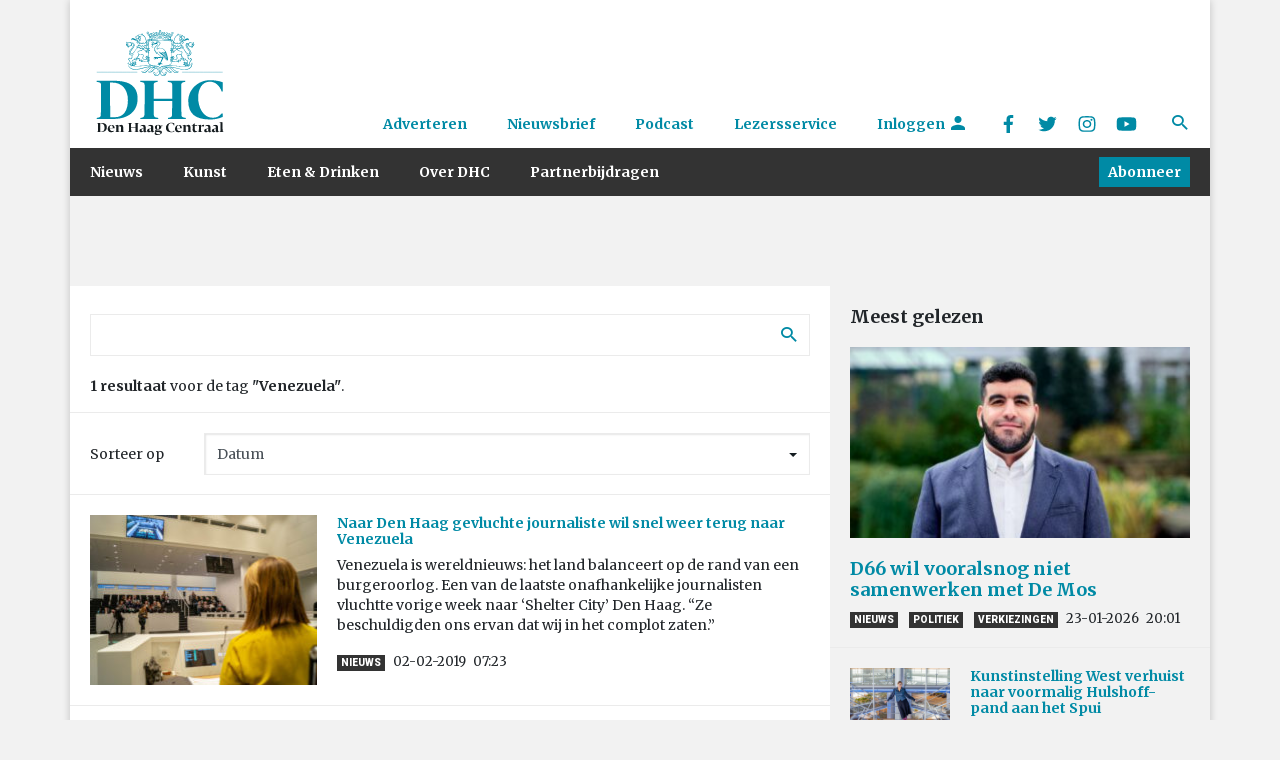

--- FILE ---
content_type: text/html; charset=UTF-8
request_url: https://www.denhaagcentraal.net/tag/venezuela/
body_size: 13572
content:
<!DOCTYPE html>
<!--[if lt IE 7]>
<html lang="nl-NL" class="no-js lt-ie9 lt-ie8 lt-ie7"> <![endif]-->
<!--[if IE 7]>
<html lang="nl-NL" class="no-js lt-ie9 lt-ie8"> <![endif]-->
<!--[if IE 8]>
<html lang="nl-NL" class="no-js lt-ie9"> <![endif]-->
<!--[if gt IE 8]><!-->
<html lang="nl-NL" class="no-js some-ie"> <!--<![endif]-->
<head>
    <!-- ads Hypr -->
    <script src="https://mmcdn.nl/tags/denhaagcentraal.net/general.js"></script>

    <meta charset="UTF-8">
    <meta http-equiv="x-ua-compatible" content="ie=edge">
    <meta name="viewport"
          content="width=device-width, initial-scale=1, shrink-to-fit=no, maximum-scale=1.0, user-scalable=no">
    <link rel="manifest" href="/manifest.json">
    <meta name="theme-color" content="#333333"/>
    <meta name="apple-mobile-web-app-capable" content="yes">
    <meta name="apple-mobile-web-app-title" content="DHC">
    <link rel="apple-touch-startup-image" href="/images/splash/Default~iphone.png">

    <link rel="sitemap" type="application/xml" title="Sitemap" href="/sitemap_index.xml"/>

    <link href="/images/splash/Default-667h.png"
          media="(device-width: 375px) and (device-height: 667px) and (orientation: portrait) and (-webkit-device-pixel-ratio: 2)"
          rel="apple-touch-startup-image">

    <link rel="apple-touch-icon" href="/images/icons/icon-128x128.png">
    <link rel="apple-touch-icon" sizes="152x152" href="/images/icons/icon-152x152.png">
    <link rel="apple-touch-icon" sizes="192x192" href="/images/icons/icon-192x192.png">
    <link rel="apple-touch-icon" sizes="128x128" href="/images/icons/icon-128x128.png">

    <title>
        Venezuela Archieven - Den Haag Centraal    </title>
    <meta name="description" content="Den Haag Centraal is hét kwaliteitsmedium van Den Haag. Wij streven naar hoogwaardige, onderscheidende en toegankelijke journalistiek">

    <script src="https://platform-api.sharethis.com/js/sharethis.js#property=5a5c706339ea2000130099a2&product=custom-share-buttons"
            async='async'></script>

    <!--[if IE]>
    <link href="https://cdn.jsdelivr.net/gh/coliff/bootstrap-ie8/css/bootstrap-ie9.min.css" rel="stylesheet">
    <script src="https://cdn.jsdelivr.net/g/html5shiv@3.7.3"></script>
    <style>
        .d-lg-block {
            display: block !important;
        }

        .menu {
            display: none;
        }

        .nav-item {
            float: left;
        }

        /* Needs improvement. */
        .navbar-primary .navbar-collapse, .navbar-primary .navbar-nav {
            display: none !important;
        }

    </style>
    <![endif]-->
    <!--[if lt IE 9]>
    <link href="https://cdn.jsdelivr.net/gh/coliff/bootstrap-ie8/css/bootstrap-ie8.min.css" rel="stylesheet">
    <![endif]-->

    <!-- Global site tag (gtag.js) - Google Analytics -->
    <script async src="https://www.googletagmanager.com/gtag/js?id=UA-132040080-1"></script>

    <script>
        window.dataLayer = window.dataLayer || [];

        function gtag() {
            dataLayer.push(arguments);
        }

        gtag('js', new Date());

        gtag('config', 'UA-132040080-1', {'anonymize_ip': true});
    </script>

    <!-- End Global site tag -->

    <!-- Facebook Pixel Code -->
    <script>
        !function (f, b, e, v, n, t, s) {
            if (f.fbq) return;
            n = f.fbq = function () {
                n.callMethod ?
                    n.callMethod.apply(n, arguments) : n.queue.push(arguments)
            };
            if (!f._fbq) f._fbq = n;
            n.push = n;
            n.loaded = !0;
            n.version = '2.0';
            n.queue = [];
            t = b.createElement(e);
            t.async = !0;
            t.src = v;
            s = b.getElementsByTagName(e)[0];
            s.parentNode.insertBefore(t, s)
        }(window, document, 'script',
            'https://connect.facebook.net/en_US/fbevents.js');
        fbq('init', '2077039875641342');
        fbq('track', 'PageView');
    </script>
    <noscript>
        <img alt="" height="1" width="1" src="https://www.facebook.com/tr?id=2077039875641342&ev=PageView&noscript=1"/>
    </noscript>
    <!-- End Facebook Pixel Code -->


    <meta name='robots' content='index, follow, max-image-preview:large, max-snippet:-1, max-video-preview:-1' />
	<style>img:is([sizes="auto" i], [sizes^="auto," i]) { contain-intrinsic-size: 3000px 1500px }</style>
	
	<!-- This site is optimized with the Yoast SEO plugin v26.4 - https://yoast.com/wordpress/plugins/seo/ -->
	<link rel="canonical" href="https://www.denhaagcentraal.net/tag/venezuela/" />
	<meta property="og:locale" content="nl_NL" />
	<meta property="og:type" content="article" />
	<meta property="og:title" content="Venezuela Archieven - Den Haag Centraal" />
	<meta property="og:url" content="https://www.denhaagcentraal.net/tag/venezuela/" />
	<meta property="og:site_name" content="Den Haag Centraal" />
	<meta name="twitter:card" content="summary_large_image" />
	<meta name="twitter:site" content="@DenHaagCentraal" />
	<!-- / Yoast SEO plugin. -->


<link rel='dns-prefetch' href='//fonts.googleapis.com' />
<link rel="alternate" type="application/rss+xml" title="Den Haag Centraal &raquo; Venezuela tag feed" href="https://www.denhaagcentraal.net/tag/venezuela/feed/" />
		<!-- This site uses the Google Analytics by MonsterInsights plugin v9.10.0 - Using Analytics tracking - https://www.monsterinsights.com/ -->
							<script src="//www.googletagmanager.com/gtag/js?id=G-EZ4JNCZXQC"  data-cfasync="false" data-wpfc-render="false" type="text/javascript" async></script>
			<script data-cfasync="false" data-wpfc-render="false" type="text/javascript">
				var mi_version = '9.10.0';
				var mi_track_user = true;
				var mi_no_track_reason = '';
								var MonsterInsightsDefaultLocations = {"page_location":"https:\/\/www.denhaagcentraal.net\/tag\/venezuela\/"};
								if ( typeof MonsterInsightsPrivacyGuardFilter === 'function' ) {
					var MonsterInsightsLocations = (typeof MonsterInsightsExcludeQuery === 'object') ? MonsterInsightsPrivacyGuardFilter( MonsterInsightsExcludeQuery ) : MonsterInsightsPrivacyGuardFilter( MonsterInsightsDefaultLocations );
				} else {
					var MonsterInsightsLocations = (typeof MonsterInsightsExcludeQuery === 'object') ? MonsterInsightsExcludeQuery : MonsterInsightsDefaultLocations;
				}

								var disableStrs = [
										'ga-disable-G-EZ4JNCZXQC',
									];

				/* Function to detect opted out users */
				function __gtagTrackerIsOptedOut() {
					for (var index = 0; index < disableStrs.length; index++) {
						if (document.cookie.indexOf(disableStrs[index] + '=true') > -1) {
							return true;
						}
					}

					return false;
				}

				/* Disable tracking if the opt-out cookie exists. */
				if (__gtagTrackerIsOptedOut()) {
					for (var index = 0; index < disableStrs.length; index++) {
						window[disableStrs[index]] = true;
					}
				}

				/* Opt-out function */
				function __gtagTrackerOptout() {
					for (var index = 0; index < disableStrs.length; index++) {
						document.cookie = disableStrs[index] + '=true; expires=Thu, 31 Dec 2099 23:59:59 UTC; path=/';
						window[disableStrs[index]] = true;
					}
				}

				if ('undefined' === typeof gaOptout) {
					function gaOptout() {
						__gtagTrackerOptout();
					}
				}
								window.dataLayer = window.dataLayer || [];

				window.MonsterInsightsDualTracker = {
					helpers: {},
					trackers: {},
				};
				if (mi_track_user) {
					function __gtagDataLayer() {
						dataLayer.push(arguments);
					}

					function __gtagTracker(type, name, parameters) {
						if (!parameters) {
							parameters = {};
						}

						if (parameters.send_to) {
							__gtagDataLayer.apply(null, arguments);
							return;
						}

						if (type === 'event') {
														parameters.send_to = monsterinsights_frontend.v4_id;
							var hookName = name;
							if (typeof parameters['event_category'] !== 'undefined') {
								hookName = parameters['event_category'] + ':' + name;
							}

							if (typeof MonsterInsightsDualTracker.trackers[hookName] !== 'undefined') {
								MonsterInsightsDualTracker.trackers[hookName](parameters);
							} else {
								__gtagDataLayer('event', name, parameters);
							}
							
						} else {
							__gtagDataLayer.apply(null, arguments);
						}
					}

					__gtagTracker('js', new Date());
					__gtagTracker('set', {
						'developer_id.dZGIzZG': true,
											});
					if ( MonsterInsightsLocations.page_location ) {
						__gtagTracker('set', MonsterInsightsLocations);
					}
										__gtagTracker('config', 'G-EZ4JNCZXQC', {"forceSSL":"true"} );
										window.gtag = __gtagTracker;										(function () {
						/* https://developers.google.com/analytics/devguides/collection/analyticsjs/ */
						/* ga and __gaTracker compatibility shim. */
						var noopfn = function () {
							return null;
						};
						var newtracker = function () {
							return new Tracker();
						};
						var Tracker = function () {
							return null;
						};
						var p = Tracker.prototype;
						p.get = noopfn;
						p.set = noopfn;
						p.send = function () {
							var args = Array.prototype.slice.call(arguments);
							args.unshift('send');
							__gaTracker.apply(null, args);
						};
						var __gaTracker = function () {
							var len = arguments.length;
							if (len === 0) {
								return;
							}
							var f = arguments[len - 1];
							if (typeof f !== 'object' || f === null || typeof f.hitCallback !== 'function') {
								if ('send' === arguments[0]) {
									var hitConverted, hitObject = false, action;
									if ('event' === arguments[1]) {
										if ('undefined' !== typeof arguments[3]) {
											hitObject = {
												'eventAction': arguments[3],
												'eventCategory': arguments[2],
												'eventLabel': arguments[4],
												'value': arguments[5] ? arguments[5] : 1,
											}
										}
									}
									if ('pageview' === arguments[1]) {
										if ('undefined' !== typeof arguments[2]) {
											hitObject = {
												'eventAction': 'page_view',
												'page_path': arguments[2],
											}
										}
									}
									if (typeof arguments[2] === 'object') {
										hitObject = arguments[2];
									}
									if (typeof arguments[5] === 'object') {
										Object.assign(hitObject, arguments[5]);
									}
									if ('undefined' !== typeof arguments[1].hitType) {
										hitObject = arguments[1];
										if ('pageview' === hitObject.hitType) {
											hitObject.eventAction = 'page_view';
										}
									}
									if (hitObject) {
										action = 'timing' === arguments[1].hitType ? 'timing_complete' : hitObject.eventAction;
										hitConverted = mapArgs(hitObject);
										__gtagTracker('event', action, hitConverted);
									}
								}
								return;
							}

							function mapArgs(args) {
								var arg, hit = {};
								var gaMap = {
									'eventCategory': 'event_category',
									'eventAction': 'event_action',
									'eventLabel': 'event_label',
									'eventValue': 'event_value',
									'nonInteraction': 'non_interaction',
									'timingCategory': 'event_category',
									'timingVar': 'name',
									'timingValue': 'value',
									'timingLabel': 'event_label',
									'page': 'page_path',
									'location': 'page_location',
									'title': 'page_title',
									'referrer' : 'page_referrer',
								};
								for (arg in args) {
																		if (!(!args.hasOwnProperty(arg) || !gaMap.hasOwnProperty(arg))) {
										hit[gaMap[arg]] = args[arg];
									} else {
										hit[arg] = args[arg];
									}
								}
								return hit;
							}

							try {
								f.hitCallback();
							} catch (ex) {
							}
						};
						__gaTracker.create = newtracker;
						__gaTracker.getByName = newtracker;
						__gaTracker.getAll = function () {
							return [];
						};
						__gaTracker.remove = noopfn;
						__gaTracker.loaded = true;
						window['__gaTracker'] = __gaTracker;
					})();
									} else {
										console.log("");
					(function () {
						function __gtagTracker() {
							return null;
						}

						window['__gtagTracker'] = __gtagTracker;
						window['gtag'] = __gtagTracker;
					})();
									}
			</script>
							<!-- / Google Analytics by MonsterInsights -->
		<script type="text/javascript">
/* <![CDATA[ */
window._wpemojiSettings = {"baseUrl":"https:\/\/s.w.org\/images\/core\/emoji\/16.0.1\/72x72\/","ext":".png","svgUrl":"https:\/\/s.w.org\/images\/core\/emoji\/16.0.1\/svg\/","svgExt":".svg","source":{"concatemoji":"https:\/\/www.denhaagcentraal.net\/wp-includes\/js\/wp-emoji-release.min.js?ver=6.8.3"}};
/*! This file is auto-generated */
!function(s,n){var o,i,e;function c(e){try{var t={supportTests:e,timestamp:(new Date).valueOf()};sessionStorage.setItem(o,JSON.stringify(t))}catch(e){}}function p(e,t,n){e.clearRect(0,0,e.canvas.width,e.canvas.height),e.fillText(t,0,0);var t=new Uint32Array(e.getImageData(0,0,e.canvas.width,e.canvas.height).data),a=(e.clearRect(0,0,e.canvas.width,e.canvas.height),e.fillText(n,0,0),new Uint32Array(e.getImageData(0,0,e.canvas.width,e.canvas.height).data));return t.every(function(e,t){return e===a[t]})}function u(e,t){e.clearRect(0,0,e.canvas.width,e.canvas.height),e.fillText(t,0,0);for(var n=e.getImageData(16,16,1,1),a=0;a<n.data.length;a++)if(0!==n.data[a])return!1;return!0}function f(e,t,n,a){switch(t){case"flag":return n(e,"\ud83c\udff3\ufe0f\u200d\u26a7\ufe0f","\ud83c\udff3\ufe0f\u200b\u26a7\ufe0f")?!1:!n(e,"\ud83c\udde8\ud83c\uddf6","\ud83c\udde8\u200b\ud83c\uddf6")&&!n(e,"\ud83c\udff4\udb40\udc67\udb40\udc62\udb40\udc65\udb40\udc6e\udb40\udc67\udb40\udc7f","\ud83c\udff4\u200b\udb40\udc67\u200b\udb40\udc62\u200b\udb40\udc65\u200b\udb40\udc6e\u200b\udb40\udc67\u200b\udb40\udc7f");case"emoji":return!a(e,"\ud83e\udedf")}return!1}function g(e,t,n,a){var r="undefined"!=typeof WorkerGlobalScope&&self instanceof WorkerGlobalScope?new OffscreenCanvas(300,150):s.createElement("canvas"),o=r.getContext("2d",{willReadFrequently:!0}),i=(o.textBaseline="top",o.font="600 32px Arial",{});return e.forEach(function(e){i[e]=t(o,e,n,a)}),i}function t(e){var t=s.createElement("script");t.src=e,t.defer=!0,s.head.appendChild(t)}"undefined"!=typeof Promise&&(o="wpEmojiSettingsSupports",i=["flag","emoji"],n.supports={everything:!0,everythingExceptFlag:!0},e=new Promise(function(e){s.addEventListener("DOMContentLoaded",e,{once:!0})}),new Promise(function(t){var n=function(){try{var e=JSON.parse(sessionStorage.getItem(o));if("object"==typeof e&&"number"==typeof e.timestamp&&(new Date).valueOf()<e.timestamp+604800&&"object"==typeof e.supportTests)return e.supportTests}catch(e){}return null}();if(!n){if("undefined"!=typeof Worker&&"undefined"!=typeof OffscreenCanvas&&"undefined"!=typeof URL&&URL.createObjectURL&&"undefined"!=typeof Blob)try{var e="postMessage("+g.toString()+"("+[JSON.stringify(i),f.toString(),p.toString(),u.toString()].join(",")+"));",a=new Blob([e],{type:"text/javascript"}),r=new Worker(URL.createObjectURL(a),{name:"wpTestEmojiSupports"});return void(r.onmessage=function(e){c(n=e.data),r.terminate(),t(n)})}catch(e){}c(n=g(i,f,p,u))}t(n)}).then(function(e){for(var t in e)n.supports[t]=e[t],n.supports.everything=n.supports.everything&&n.supports[t],"flag"!==t&&(n.supports.everythingExceptFlag=n.supports.everythingExceptFlag&&n.supports[t]);n.supports.everythingExceptFlag=n.supports.everythingExceptFlag&&!n.supports.flag,n.DOMReady=!1,n.readyCallback=function(){n.DOMReady=!0}}).then(function(){return e}).then(function(){var e;n.supports.everything||(n.readyCallback(),(e=n.source||{}).concatemoji?t(e.concatemoji):e.wpemoji&&e.twemoji&&(t(e.twemoji),t(e.wpemoji)))}))}((window,document),window._wpemojiSettings);
/* ]]> */
</script>
<link rel='stylesheet' id='formidable-css' href='https://www.denhaagcentraal.net/wp-content/plugins/formidable/css/formidableforms.css?ver=11251055' type='text/css' media='all' />
<style id='wp-emoji-styles-inline-css' type='text/css'>

	img.wp-smiley, img.emoji {
		display: inline !important;
		border: none !important;
		box-shadow: none !important;
		height: 1em !important;
		width: 1em !important;
		margin: 0 0.07em !important;
		vertical-align: -0.1em !important;
		background: none !important;
		padding: 0 !important;
	}
</style>
<link rel='stylesheet' id='wp-block-library-css' href='https://www.denhaagcentraal.net/wp-includes/css/dist/block-library/style.min.css?ver=6.8.3' type='text/css' media='all' />
<style id='classic-theme-styles-inline-css' type='text/css'>
/*! This file is auto-generated */
.wp-block-button__link{color:#fff;background-color:#32373c;border-radius:9999px;box-shadow:none;text-decoration:none;padding:calc(.667em + 2px) calc(1.333em + 2px);font-size:1.125em}.wp-block-file__button{background:#32373c;color:#fff;text-decoration:none}
</style>
<style id='co-authors-plus-coauthors-style-inline-css' type='text/css'>
.wp-block-co-authors-plus-coauthors.is-layout-flow [class*=wp-block-co-authors-plus]{display:inline}

</style>
<style id='co-authors-plus-avatar-style-inline-css' type='text/css'>
.wp-block-co-authors-plus-avatar :where(img){height:auto;max-width:100%;vertical-align:bottom}.wp-block-co-authors-plus-coauthors.is-layout-flow .wp-block-co-authors-plus-avatar :where(img){vertical-align:middle}.wp-block-co-authors-plus-avatar:is(.alignleft,.alignright){display:table}.wp-block-co-authors-plus-avatar.aligncenter{display:table;margin-inline:auto}

</style>
<style id='co-authors-plus-image-style-inline-css' type='text/css'>
.wp-block-co-authors-plus-image{margin-bottom:0}.wp-block-co-authors-plus-image :where(img){height:auto;max-width:100%;vertical-align:bottom}.wp-block-co-authors-plus-coauthors.is-layout-flow .wp-block-co-authors-plus-image :where(img){vertical-align:middle}.wp-block-co-authors-plus-image:is(.alignfull,.alignwide) :where(img){width:100%}.wp-block-co-authors-plus-image:is(.alignleft,.alignright){display:table}.wp-block-co-authors-plus-image.aligncenter{display:table;margin-inline:auto}

</style>
<style id='global-styles-inline-css' type='text/css'>
:root{--wp--preset--aspect-ratio--square: 1;--wp--preset--aspect-ratio--4-3: 4/3;--wp--preset--aspect-ratio--3-4: 3/4;--wp--preset--aspect-ratio--3-2: 3/2;--wp--preset--aspect-ratio--2-3: 2/3;--wp--preset--aspect-ratio--16-9: 16/9;--wp--preset--aspect-ratio--9-16: 9/16;--wp--preset--color--black: #000000;--wp--preset--color--cyan-bluish-gray: #abb8c3;--wp--preset--color--white: #ffffff;--wp--preset--color--pale-pink: #f78da7;--wp--preset--color--vivid-red: #cf2e2e;--wp--preset--color--luminous-vivid-orange: #ff6900;--wp--preset--color--luminous-vivid-amber: #fcb900;--wp--preset--color--light-green-cyan: #7bdcb5;--wp--preset--color--vivid-green-cyan: #00d084;--wp--preset--color--pale-cyan-blue: #8ed1fc;--wp--preset--color--vivid-cyan-blue: #0693e3;--wp--preset--color--vivid-purple: #9b51e0;--wp--preset--gradient--vivid-cyan-blue-to-vivid-purple: linear-gradient(135deg,rgba(6,147,227,1) 0%,rgb(155,81,224) 100%);--wp--preset--gradient--light-green-cyan-to-vivid-green-cyan: linear-gradient(135deg,rgb(122,220,180) 0%,rgb(0,208,130) 100%);--wp--preset--gradient--luminous-vivid-amber-to-luminous-vivid-orange: linear-gradient(135deg,rgba(252,185,0,1) 0%,rgba(255,105,0,1) 100%);--wp--preset--gradient--luminous-vivid-orange-to-vivid-red: linear-gradient(135deg,rgba(255,105,0,1) 0%,rgb(207,46,46) 100%);--wp--preset--gradient--very-light-gray-to-cyan-bluish-gray: linear-gradient(135deg,rgb(238,238,238) 0%,rgb(169,184,195) 100%);--wp--preset--gradient--cool-to-warm-spectrum: linear-gradient(135deg,rgb(74,234,220) 0%,rgb(151,120,209) 20%,rgb(207,42,186) 40%,rgb(238,44,130) 60%,rgb(251,105,98) 80%,rgb(254,248,76) 100%);--wp--preset--gradient--blush-light-purple: linear-gradient(135deg,rgb(255,206,236) 0%,rgb(152,150,240) 100%);--wp--preset--gradient--blush-bordeaux: linear-gradient(135deg,rgb(254,205,165) 0%,rgb(254,45,45) 50%,rgb(107,0,62) 100%);--wp--preset--gradient--luminous-dusk: linear-gradient(135deg,rgb(255,203,112) 0%,rgb(199,81,192) 50%,rgb(65,88,208) 100%);--wp--preset--gradient--pale-ocean: linear-gradient(135deg,rgb(255,245,203) 0%,rgb(182,227,212) 50%,rgb(51,167,181) 100%);--wp--preset--gradient--electric-grass: linear-gradient(135deg,rgb(202,248,128) 0%,rgb(113,206,126) 100%);--wp--preset--gradient--midnight: linear-gradient(135deg,rgb(2,3,129) 0%,rgb(40,116,252) 100%);--wp--preset--font-size--small: 13px;--wp--preset--font-size--medium: 20px;--wp--preset--font-size--large: 36px;--wp--preset--font-size--x-large: 42px;--wp--preset--spacing--20: 0.44rem;--wp--preset--spacing--30: 0.67rem;--wp--preset--spacing--40: 1rem;--wp--preset--spacing--50: 1.5rem;--wp--preset--spacing--60: 2.25rem;--wp--preset--spacing--70: 3.38rem;--wp--preset--spacing--80: 5.06rem;--wp--preset--shadow--natural: 6px 6px 9px rgba(0, 0, 0, 0.2);--wp--preset--shadow--deep: 12px 12px 50px rgba(0, 0, 0, 0.4);--wp--preset--shadow--sharp: 6px 6px 0px rgba(0, 0, 0, 0.2);--wp--preset--shadow--outlined: 6px 6px 0px -3px rgba(255, 255, 255, 1), 6px 6px rgba(0, 0, 0, 1);--wp--preset--shadow--crisp: 6px 6px 0px rgba(0, 0, 0, 1);}:where(.is-layout-flex){gap: 0.5em;}:where(.is-layout-grid){gap: 0.5em;}body .is-layout-flex{display: flex;}.is-layout-flex{flex-wrap: wrap;align-items: center;}.is-layout-flex > :is(*, div){margin: 0;}body .is-layout-grid{display: grid;}.is-layout-grid > :is(*, div){margin: 0;}:where(.wp-block-columns.is-layout-flex){gap: 2em;}:where(.wp-block-columns.is-layout-grid){gap: 2em;}:where(.wp-block-post-template.is-layout-flex){gap: 1.25em;}:where(.wp-block-post-template.is-layout-grid){gap: 1.25em;}.has-black-color{color: var(--wp--preset--color--black) !important;}.has-cyan-bluish-gray-color{color: var(--wp--preset--color--cyan-bluish-gray) !important;}.has-white-color{color: var(--wp--preset--color--white) !important;}.has-pale-pink-color{color: var(--wp--preset--color--pale-pink) !important;}.has-vivid-red-color{color: var(--wp--preset--color--vivid-red) !important;}.has-luminous-vivid-orange-color{color: var(--wp--preset--color--luminous-vivid-orange) !important;}.has-luminous-vivid-amber-color{color: var(--wp--preset--color--luminous-vivid-amber) !important;}.has-light-green-cyan-color{color: var(--wp--preset--color--light-green-cyan) !important;}.has-vivid-green-cyan-color{color: var(--wp--preset--color--vivid-green-cyan) !important;}.has-pale-cyan-blue-color{color: var(--wp--preset--color--pale-cyan-blue) !important;}.has-vivid-cyan-blue-color{color: var(--wp--preset--color--vivid-cyan-blue) !important;}.has-vivid-purple-color{color: var(--wp--preset--color--vivid-purple) !important;}.has-black-background-color{background-color: var(--wp--preset--color--black) !important;}.has-cyan-bluish-gray-background-color{background-color: var(--wp--preset--color--cyan-bluish-gray) !important;}.has-white-background-color{background-color: var(--wp--preset--color--white) !important;}.has-pale-pink-background-color{background-color: var(--wp--preset--color--pale-pink) !important;}.has-vivid-red-background-color{background-color: var(--wp--preset--color--vivid-red) !important;}.has-luminous-vivid-orange-background-color{background-color: var(--wp--preset--color--luminous-vivid-orange) !important;}.has-luminous-vivid-amber-background-color{background-color: var(--wp--preset--color--luminous-vivid-amber) !important;}.has-light-green-cyan-background-color{background-color: var(--wp--preset--color--light-green-cyan) !important;}.has-vivid-green-cyan-background-color{background-color: var(--wp--preset--color--vivid-green-cyan) !important;}.has-pale-cyan-blue-background-color{background-color: var(--wp--preset--color--pale-cyan-blue) !important;}.has-vivid-cyan-blue-background-color{background-color: var(--wp--preset--color--vivid-cyan-blue) !important;}.has-vivid-purple-background-color{background-color: var(--wp--preset--color--vivid-purple) !important;}.has-black-border-color{border-color: var(--wp--preset--color--black) !important;}.has-cyan-bluish-gray-border-color{border-color: var(--wp--preset--color--cyan-bluish-gray) !important;}.has-white-border-color{border-color: var(--wp--preset--color--white) !important;}.has-pale-pink-border-color{border-color: var(--wp--preset--color--pale-pink) !important;}.has-vivid-red-border-color{border-color: var(--wp--preset--color--vivid-red) !important;}.has-luminous-vivid-orange-border-color{border-color: var(--wp--preset--color--luminous-vivid-orange) !important;}.has-luminous-vivid-amber-border-color{border-color: var(--wp--preset--color--luminous-vivid-amber) !important;}.has-light-green-cyan-border-color{border-color: var(--wp--preset--color--light-green-cyan) !important;}.has-vivid-green-cyan-border-color{border-color: var(--wp--preset--color--vivid-green-cyan) !important;}.has-pale-cyan-blue-border-color{border-color: var(--wp--preset--color--pale-cyan-blue) !important;}.has-vivid-cyan-blue-border-color{border-color: var(--wp--preset--color--vivid-cyan-blue) !important;}.has-vivid-purple-border-color{border-color: var(--wp--preset--color--vivid-purple) !important;}.has-vivid-cyan-blue-to-vivid-purple-gradient-background{background: var(--wp--preset--gradient--vivid-cyan-blue-to-vivid-purple) !important;}.has-light-green-cyan-to-vivid-green-cyan-gradient-background{background: var(--wp--preset--gradient--light-green-cyan-to-vivid-green-cyan) !important;}.has-luminous-vivid-amber-to-luminous-vivid-orange-gradient-background{background: var(--wp--preset--gradient--luminous-vivid-amber-to-luminous-vivid-orange) !important;}.has-luminous-vivid-orange-to-vivid-red-gradient-background{background: var(--wp--preset--gradient--luminous-vivid-orange-to-vivid-red) !important;}.has-very-light-gray-to-cyan-bluish-gray-gradient-background{background: var(--wp--preset--gradient--very-light-gray-to-cyan-bluish-gray) !important;}.has-cool-to-warm-spectrum-gradient-background{background: var(--wp--preset--gradient--cool-to-warm-spectrum) !important;}.has-blush-light-purple-gradient-background{background: var(--wp--preset--gradient--blush-light-purple) !important;}.has-blush-bordeaux-gradient-background{background: var(--wp--preset--gradient--blush-bordeaux) !important;}.has-luminous-dusk-gradient-background{background: var(--wp--preset--gradient--luminous-dusk) !important;}.has-pale-ocean-gradient-background{background: var(--wp--preset--gradient--pale-ocean) !important;}.has-electric-grass-gradient-background{background: var(--wp--preset--gradient--electric-grass) !important;}.has-midnight-gradient-background{background: var(--wp--preset--gradient--midnight) !important;}.has-small-font-size{font-size: var(--wp--preset--font-size--small) !important;}.has-medium-font-size{font-size: var(--wp--preset--font-size--medium) !important;}.has-large-font-size{font-size: var(--wp--preset--font-size--large) !important;}.has-x-large-font-size{font-size: var(--wp--preset--font-size--x-large) !important;}
:where(.wp-block-post-template.is-layout-flex){gap: 1.25em;}:where(.wp-block-post-template.is-layout-grid){gap: 1.25em;}
:where(.wp-block-columns.is-layout-flex){gap: 2em;}:where(.wp-block-columns.is-layout-grid){gap: 2em;}
:root :where(.wp-block-pullquote){font-size: 1.5em;line-height: 1.6;}
</style>
<link rel='stylesheet' id='main-css' href='https://www.denhaagcentraal.net/wp-content/themes/dhc/assets/css/main.min.css?ver=1764068098' type='text/css' media='' />
<link rel='stylesheet' id='Merriweather-css' href='//fonts.googleapis.com/css?family=Merriweather%3A400%2C400i%2C700%2C700i&#038;ver=6.8.3' type='text/css' media='all' />
<link rel='stylesheet' id='Roboto-css' href='//fonts.googleapis.com/css?family=Roboto%3A400%2C900&#038;subset=latin-ext&#038;ver=6.8.3' type='text/css' media='all' />
<script type="text/javascript" src="https://www.denhaagcentraal.net/wp-content/plugins/google-analytics-for-wordpress/assets/js/frontend-gtag.min.js?ver=9.10.0" id="monsterinsights-frontend-script-js" async="async" data-wp-strategy="async"></script>
<script data-cfasync="false" data-wpfc-render="false" type="text/javascript" id='monsterinsights-frontend-script-js-extra'>/* <![CDATA[ */
var monsterinsights_frontend = {"js_events_tracking":"true","download_extensions":"doc,pdf,ppt,zip,xls,docx,pptx,xlsx","inbound_paths":"[]","home_url":"https:\/\/www.denhaagcentraal.net","hash_tracking":"false","v4_id":"G-EZ4JNCZXQC"};/* ]]> */
</script>
<script type="text/javascript" src="https://www.denhaagcentraal.net/wp-includes/js/jquery/jquery.min.js?ver=3.7.1" id="jquery-core-js"></script>
<script type="text/javascript" src="https://www.denhaagcentraal.net/wp-includes/js/jquery/jquery-migrate.min.js?ver=3.4.1" id="jquery-migrate-js"></script>
<script type="text/javascript" src="https://www.denhaagcentraal.net/wp-content/themes/dhc/assets/js/flickity.pkgd.min.js?ver=1" id="vendor-js-js"></script>
<script type="text/javascript" id="main-js-extra">
/* <![CDATA[ */
var ajax_posts = {"ajaxurl":"https:\/\/www.denhaagcentraal.net\/wp-admin\/admin-ajax.php"};
/* ]]> */
</script>
<script type="text/javascript" src="https://www.denhaagcentraal.net/wp-content/themes/dhc/assets/js/main.concat.js?ver=1764068098" id="main-js"></script>
<link rel="https://api.w.org/" href="https://www.denhaagcentraal.net/wp-json/" /><link rel="alternate" title="JSON" type="application/json" href="https://www.denhaagcentraal.net/wp-json/wp/v2/tags/1577" /><link rel="EditURI" type="application/rsd+xml" title="RSD" href="https://www.denhaagcentraal.net/xmlrpc.php?rsd" />
<meta name="generator" content="WordPress 6.8.3" />


<!-- This site is optimized with the Schema plugin v1.7.9.6 - https://schema.press -->
<script type="application/ld+json">{"@context":"https:\/\/schema.org\/","@type":"CollectionPage","headline":"Venezuela Tag","description":"","url":"https:\/\/www.denhaagcentraal.net\/tag\/mensenrechten\/","sameAs":[],"hasPart":[{"@context":"https:\/\/schema.org\/","@type":"NewsArticle","mainEntityOfPage":{"@type":"WebPage","@id":"https:\/\/www.denhaagcentraal.net\/nieuws\/gevluchte-journaliste-wil-snel-terug-naar-venezuela\/"},"url":"https:\/\/www.denhaagcentraal.net\/nieuws\/gevluchte-journaliste-wil-snel-terug-naar-venezuela\/","headline":"Naar Den Haag gevluchte journaliste wil snel weer terug naar Venezuela","datePublished":"2019-02-02T07:23:18+01:00","dateModified":"2019-02-01T13:23:31+01:00","publisher":{"@type":"Organization","@id":"https:\/\/www.denhaagcentraal.net\/#organization","name":"Den Haag Centraal","logo":{"@type":"ImageObject","url":"http:\/\/www.denhaagcentraal.net\/wp-content\/uploads\/2018\/05\/small.png","width":600,"height":60}},"image":{"@type":"ImageObject","url":"https:\/\/www.denhaagcentraal.net\/wp-content\/uploads\/2019\/01\/DSC00317-2.jpg","width":2740,"height":1824},"articleSection":"Nieuws","description":"Venezuela is wereldnieuws: het land balanceert op de rand van een burgeroorlog. Een van de laatste onafhankelijke journalisten vluchtte vorige week naar ‘Shelter City’ Den Haag. “Ze beschuldigden ons ervan dat wij in het complot zaten.”","author":{"@type":"Person","name":"Mieke van Dixhoorn","url":"https:\/\/www.denhaagcentraal.net\/author\/mieke-van-dixhoorn\/","description":"Politiek redacteur die zich bezig houdt met de Haagse gemeenteraad en al het gerommel eromheen.","image":{"@type":"ImageObject","url":"https:\/\/secure.gravatar.com\/avatar\/048cc79182ccba41617aeb6e7d7f307d7bdb9d69c9b0d04ee06f20c7a14f7b86?s=96&d=mm&r=g","height":96,"width":96},"sameAs":["https:\/\/twitter.com\/Smiek"]}}]}</script>

<script>document.documentElement.className += " js";</script>

        <script type="text/javascript">
            var jQueryMigrateHelperHasSentDowngrade = false;

			window.onerror = function( msg, url, line, col, error ) {
				// Break out early, do not processing if a downgrade reqeust was already sent.
				if ( jQueryMigrateHelperHasSentDowngrade ) {
					return true;
                }

				var xhr = new XMLHttpRequest();
				var nonce = '967705265e';
				var jQueryFunctions = [
					'andSelf',
					'browser',
					'live',
					'boxModel',
					'support.boxModel',
					'size',
					'swap',
					'clean',
					'sub',
                ];
				var match_pattern = /\)\.(.+?) is not a function/;
                var erroredFunction = msg.match( match_pattern );

                // If there was no matching functions, do not try to downgrade.
                if ( null === erroredFunction || typeof erroredFunction !== 'object' || typeof erroredFunction[1] === "undefined" || -1 === jQueryFunctions.indexOf( erroredFunction[1] ) ) {
                    return true;
                }

                // Set that we've now attempted a downgrade request.
                jQueryMigrateHelperHasSentDowngrade = true;

				xhr.open( 'POST', 'https://www.denhaagcentraal.net/wp-admin/admin-ajax.php' );
				xhr.setRequestHeader( 'Content-Type', 'application/x-www-form-urlencoded' );
				xhr.onload = function () {
					var response,
                        reload = false;

					if ( 200 === xhr.status ) {
                        try {
                        	response = JSON.parse( xhr.response );

                        	reload = response.data.reload;
                        } catch ( e ) {
                        	reload = false;
                        }
                    }

					// Automatically reload the page if a deprecation caused an automatic downgrade, ensure visitors get the best possible experience.
					if ( reload ) {
						location.reload();
                    }
				};

				xhr.send( encodeURI( 'action=jquery-migrate-downgrade-version&_wpnonce=' + nonce ) );

				// Suppress error alerts in older browsers
				return true;
			}
        </script>

		

<!-- This site is optimized with the Schema plugin v1.7.9.6 - https://schema.press -->
<script type="application/ld+json">{
    "@context": "http://schema.org",
    "@type": "BreadcrumbList",
    "itemListElement": [
        {
            "@type": "ListItem",
            "position": 1,
            "item": {
                "@id": "https://www.denhaagcentraal.net",
                "name": "Home"
            }
        },
        {
            "@type": "ListItem",
            "position": 2,
            "item": {
                "@id": "https://www.denhaagcentraal.net/tag/venezuela/",
                "name": "Venezuela"
            }
        }
    ]
}</script>

</head>


<body id="top" class="archive tag tag-venezuela tag-1577 wp-theme-dhc">

<div class="w-100">
    <div class="card pushy pushy-right menu">
        <button class="navbar-toggler menu-close menu-btn" type="button" data-toggle="collapse" aria-expanded="false"
                aria-label="Toggle navigation">
            <i class="fas fa-times text-white"></i>
        </button>

        <div class="menu-inner">
            <div class="card-body text-center">
                <div class="subscribe py-3">
    <img src="https://www.denhaagcentraal.net/wp-content/uploads/2018/01/paperfolded.png" title="paperfolded" alt="" />
    <div class="position-relative">
        <div class="offer text-right mr-3 mb-1"><strong>al vanaf <span class="price d-block">€ 3,10</span>per week</strong></div>
        <div class="text-right mb-3"><a class="btn btn-primary" href="https://www.denhaagcentraal.net/over-dhc-het-kwaliteitsmedium/abonnementen/">Abonneer</a></div>
    </div>
</div>            </div>
            <div class="menu-main navbar-dark">
                <div class="navbar-nav">
                    <ul class="flex-column" data-children=".nav-item-lv1" id="menu" role="tablist">
                        <li class="nav-item nav-item-lv1"><a class="nav-link collapsed d-flex justify-content-between align-items-center" aria-expanded="true" data-parent="#menu" data-toggle="collapse"  href="#menu-322">Nieuws <i class="fa fa-lg fa-angle-right"></i></a>
<ul id="menu-322" class="collapse">
	<li class="nav-item nav-item-lv1"><a class="nav-link"  href="https://www.denhaagcentraal.net/nieuws/economie/">Economie</a></li>
	<li class="nav-item nav-item-lv1"><a class="nav-link"  href="https://www.denhaagcentraal.net/nieuws/duurzaamheid/">Duurzaamheid</a></li>
	<li class="nav-item nav-item-lv1"><a class="nav-link"  href="https://www.denhaagcentraal.net/nieuws/series/">Series</a></li>
	<li class="nav-item nav-item-lv1"><a class="nav-link"  href="https://www.denhaagcentraal.net/nieuws/sport/">Sport</a></li>
	<li class="nav-item nav-item-lv1"><a class="nav-link"  href="https://www.denhaagcentraal.net/nieuws/onderwijs/">Onderwijs</a></li>
	<li class="nav-item nav-item-lv1"><a class="nav-link"  href="https://www.denhaagcentraal.net/nieuws/opinie/">Opinie &amp; Commentaar</a></li>
	<li class="nav-item nav-item-lv1"><a class="nav-link"  href="https://www.denhaagcentraal.net/nieuws/politiek/">Politiek</a></li>
	<li class="nav-item nav-item-lv1"><a class="nav-link"  href="https://www.denhaagcentraal.net/nieuws/verkeer/">Verkeer &amp; Vervoer</a></li>
	<li class="nav-item nav-item-lv1"><a class="nav-link"  href="https://www.denhaagcentraal.net/nieuws/zorg/">Zorg</a></li>
</ul>
</li>
<li class="nav-item nav-item-lv1"><a class="nav-link collapsed d-flex justify-content-between align-items-center" aria-expanded="true" data-parent="#menu" data-toggle="collapse"  href="#menu-330">Kunst <i class="fa fa-lg fa-angle-right"></i></a>
<ul id="menu-330" class="collapse">
	<li class="nav-item nav-item-lv1"><a class="nav-link"  href="https://www.denhaagcentraal.net/kunst/boeken/">Boeken</a></li>
	<li class="nav-item nav-item-lv1"><a class="nav-link"  href="https://www.denhaagcentraal.net/kunst/muziek/">Muziek</a></li>
	<li class="nav-item nav-item-lv1"><a class="nav-link"  href="https://www.denhaagcentraal.net/kunst/theater/">Theater</a></li>
	<li class="nav-item nav-item-lv1"><a class="nav-link"  href="https://www.denhaagcentraal.net/kunst/film/">Film</a></li>
</ul>
</li>
<li class="nav-item nav-item-lv1"><a class="nav-link collapsed d-flex justify-content-between align-items-center" aria-expanded="true" data-parent="#menu" data-toggle="collapse"  href="#menu-332">Eten &amp; Drinken <i class="fa fa-lg fa-angle-right"></i></a>
<ul id="menu-332" class="collapse">
	<li class="nav-item nav-item-lv1"><a class="nav-link"  href="https://www.denhaagcentraal.net/eten-drinken/">Eten &amp; Drinken</a></li>
</ul>
</li>
<li class="nav-item nav-item-lv1"><a class="nav-link collapsed d-flex justify-content-between align-items-center" aria-expanded="true" data-parent="#menu" data-toggle="collapse"  href="#menu-337">Over DHC <i class="fa fa-lg fa-angle-right"></i></a>
<ul id="menu-337" class="collapse">
	<li class="nav-item nav-item-lv1"><a class="nav-link"  href="https://www.denhaagcentraal.net/over-dhc-het-kwaliteitsmedium/">Over DHC</a></li>
	<li class="nav-item nav-item-lv1"><a class="nav-link"  href="https://www.denhaagcentraal.net/over-dhc-het-kwaliteitsmedium/abonnementen/">Abonnementen</a></li>
	<li class="nav-item nav-item-lv1"><a class="nav-link"  href="https://www.denhaagcentraal.net/over-dhc-het-kwaliteitsmedium/adverteren/">Adverteren</a></li>
	<li class="nav-item nav-item-lv1"><a class="nav-link"  href="https://www.denhaagcentraal.net/over-dhc-het-kwaliteitsmedium/contact/">Contact</a></li>
	<li class="nav-item nav-item-lv1"><a class="nav-link"  href="https://www.denhaagcentraal.net/over-dhc-het-kwaliteitsmedium/redactie/">Redactie</a></li>
	<li class="nav-item nav-item-lv1"><a class="nav-link"  href="https://www.denhaagcentraal.net/vacatures/">Vacatures</a></li>
</ul>
</li>
<li class="nav-item nav-item-lv1"><a class="nav-link collapsed d-flex justify-content-between align-items-center" aria-expanded="true" data-parent="#menu" data-toggle="collapse"  href="#menu-9961">Enquête <i class="fa fa-lg fa-angle-right"></i></a>
<ul id="menu-9961" class="collapse">
	<li class="nav-item nav-item-lv1"><a class="nav-link"  href="https://www.denhaagcentraal.net/?page_id=9956">Enquête</a></li>
</ul>
</li>
<li class="nav-item nav-item-lv1"><a class="nav-link collapsed d-flex justify-content-between align-items-center" aria-expanded="true" data-parent="#menu" data-toggle="collapse"  href="#menu-14588">Partnerbijdragen <i class="fa fa-lg fa-angle-right"></i></a>
<ul id="menu-14588" class="collapse">
	<li class="nav-item nav-item-lv1"><a class="nav-link"  href="https://www.denhaagcentraal.net/partnerbijdrage/">Partnerbijdragen</a></li>
</ul>
</li>
<li class="nav-item nav-item-lv1"><a class="nav-link collapsed d-flex justify-content-between align-items-center" aria-expanded="true" data-parent="#menu" data-toggle="collapse"  href="#menu-22209">Podcast <i class="fa fa-lg fa-angle-right"></i></a>
<ul id="menu-22209" class="collapse">
	<li class="nav-item nav-item-lv1"><a class="nav-link"  href="https://www.denhaagcentraal.net/podcast/">Podcast</a></li>
</ul>
</li>
                    </ul>
                </div>
            </div>
            <div class="card-body">
                <form action="https://www.denhaagcentraal.net" class="menu-form" method="get">
                    <div class="input-group">
                        <input class="border-0 form-control" name="s" placeholder="Zoeken" type="search">
                        <div class="input-group-append">
                            <button class="btn" type="button"><i class="icon-search"></i></button>
                        </div>
                    </div>
                </form>
            </div>
            <div class="navbar-dark navbar-expand">
                <div class="navbar-nav justify-content-center">
                    <div class="nav-item"><a class="nav-link" href="https://www.denhaagcentraal.net/over-dhc-het-kwaliteitsmedium/contact/">Contact</a></div>
                    <div class="nav-item"><a class="nav-link" href="https://www.denhaagcentraal.net/over-dhc-het-kwaliteitsmedium/adverteren/">Adverteren</a></div>
                    <div class="nav-item"><a class="nav-link" href="/lezersservice/">Lezersservice</a></div>
                </div>
            </div>
            <div class="card-body social text-center">
                <a class="m-2" href="https://www.facebook.com/DenHaagCentraal"><i
                            class="fab fa-lg fa-facebook-f"></i></a>
                <a class="m-2" href="https://twitter.com/DenHaagCentraal"><i
                            class="fab fa-lg fa-twitter"></i></a>
                <a class="m-2" href="https://www.instagram.com/den_haag_centraal/"><i
                            class="fab fa-lg fa-instagram"></i></a>
                <a class="m-2" href="https://www.youtube.com/channel/UC0SnbeFXQ-Qoi6PK6LakaUQ"><i
                            class="fab fa-lg fa-youtube"></i></a>
            </div>
        </div>
    </div>

    <div class="site-overlay"></div>
    <div class="container container-main" id="container">
        <div class="sticky">
            <div class="row"> <!-- navbar -->
                <header class="bg-white col-12 site-header">
                    <div class="row">
                        <div class="col-12">
                            <div class="d-none d-lg-block pt-3 text-center">
                                <div class="hypr-add">
                                    <div id="denhaagcentraalnet_WEB_LEADERBOARD_1"></div>
                                </div>
                            </div>
                            <nav class="navbar navbar-expand-lg navbar-primary">

                                <a class="navbar-brand d-none d-lg-inline-block" href="/">
                                    <div class="logo-portrait logo-active">
                                        <img height="105" width="100%"
                                             src="https://www.denhaagcentraal.net/wp-content/themes/dhc/assets/files/images/logo-full.svg"
                                             alt="DHC">
                                    </div>
                                    <div class="logo-landscape">
                                        <img height="43"
                                             src="https://www.denhaagcentraal.net/wp-content/themes/dhc/assets/files/images/logo-full-blue.svg"
                                             alt="DHC">
                                    </div>
                                </a>

                                <a class="d-lg-none" href="https://www.denhaagcentraal.net/inloggen/"><i class="icon-user mobile"></i></a>

                                <div class="d-lg-none flex-grow mx-auto text-center verdeler nowrap middle-things align-items-center">
                                    <span class="d-inline-block btn-subscribe nav-brand align-middle">
                                        <a class="btn btn-sm btn-primary"
                                           href="https://www.denhaagcentraal.net/over-dhc-het-kwaliteitsmedium/abonnementen/">
                                            Abonneer
                                        </a>
                                    </span>
                                    <a class="navbar-brand align-middle" href="/">
                                        <img width="76" class="align-top logo-mobile"
                                             src="https://www.denhaagcentraal.net/wp-content/themes/dhc/assets/files/images/logotype.svg"
                                             alt="DHC">
                                    </a>

                                    
                                </div>

                                <button class="navbar-toggler menu-btn" type="button" data-toggle="collapse"
                                        aria-expanded="false" aria-label="Toggle navigation">
                                    <i class="fas fa-bars"></i>
                                </button>

                                <div class="d-none d-lg-block navbar-collapse align-self-end position-relative pb-1">

                                    <ul class="navbar-nav ml-auto mt-lg-4">
                                        <li class="nav-item">
                                            <a class="nav-link" href="https://www.denhaagcentraal.net/over-dhc-het-kwaliteitsmedium/adverteren/">Adverteren</a>
                                        </li>
                                        <li class="nav-item">
                                            <a class="nav-link" href="/nieuwsbrief/">Nieuwsbrief</a>
                                        </li>
                                        <li class="nav-item">
                                            <a class="nav-link" href="/Podcast/">Podcast</a>
                                        </li>
                                        <li class="nav-item">
                                            <a class="nav-link" href="/lezersservice/">Lezersservice</a>
                                        </li>
                                        <li class="nav-item">
                                            <a class="nav-link" href="https://www.denhaagcentraal.net/inloggen/">Inloggen&nbsp;<i
                                                        class="icon-user"></i></a>
                                        </li>

                                        <li class="nav-item">
                                            <a class="nav-link px-2"
                                               href="https://www.facebook.com/DenHaagCentraal"><i
                                                        class="fab fa-fw fa-lg fa-facebook-f"></i></a>
                                        </li>
                                        <li class="nav-item">
                                            <a class="nav-link px-2"
                                               href="https://twitter.com/DenHaagCentraal"><i
                                                        class="fab fa-fw fa-lg fa-twitter"></i></a>
                                        </li>
                                        <li class="nav-item">
                                            <a class="nav-link px-2"
                                               href="https://www.instagram.com/den_haag_centraal/"><i
                                                        class="fab fa-fw fa-lg fa-instagram"></i></a>
                                        </li>
                                        <li class="nav-item">
                                            <a class="nav-link px-2"
                                               href="https://www.youtube.com/channel/UC0SnbeFXQ-Qoi6PK6LakaUQ"><i
                                                        class="fab fa-fw fa-lg fa-youtube"></i></a>
                                        </li>
                                    </ul>

                                    
<form action="https://www.denhaagcentraal.net" role="search" id="searchform" class="form-inline mt-lg-4 quick-search-form" method="get">
    <input value="" name="s" id="s" class="form-control font-weight-bold" type="search" placeholder="Uw zoekterm" aria-label="Zoeken" size="16"><i class="icon-search"></i>
</form>

<ul class="navbar-nav mt-lg-4 quick-search-trigger active">
    <li class="nav-item">
        <a class="nav-link" href="#">&nbsp;<i class="icon-search"></i></a>
    </li>
</ul>
                                </div>
                            </nav>
                        </div>
                    </div>
                    <div class="row">
                        <div class="col-12 bg-dark d-none d-lg-block py-1">
                            <nav class="navbar navbar-expand-lg navbar-dark">
                                <div class="margin-correction-left navbar-collapse">
                                    <ul id="menu-menu_main" class="navbar-nav w-100">
                                        <li class="nav-item dropdown"><a class="nav-link"  href="http://www.denhaagcentraal.net">Nieuws</a>
<ul class="bg-dark nav-subnav">
	<li class="nav-item dropdown"><a class="nav-link"  href="https://www.denhaagcentraal.net/nieuws/economie/">Economie</a></li>
	<li class="nav-item dropdown"><a class="nav-link"  href="https://www.denhaagcentraal.net/nieuws/duurzaamheid/">Duurzaamheid</a></li>
	<li class="nav-item dropdown"><a class="nav-link"  href="https://www.denhaagcentraal.net/nieuws/series/">Series</a></li>
	<li class="nav-item dropdown"><a class="nav-link"  href="https://www.denhaagcentraal.net/nieuws/sport/">Sport</a></li>
	<li class="nav-item dropdown"><a class="nav-link"  href="https://www.denhaagcentraal.net/nieuws/onderwijs/">Onderwijs</a></li>
	<li class="nav-item dropdown"><a class="nav-link"  href="https://www.denhaagcentraal.net/nieuws/opinie/">Opinie &amp; Commentaar</a></li>
	<li class="nav-item dropdown"><a class="nav-link"  href="https://www.denhaagcentraal.net/nieuws/politiek/">Politiek</a></li>
	<li class="nav-item dropdown"><a class="nav-link"  href="https://www.denhaagcentraal.net/nieuws/verkeer/">Verkeer &amp; Vervoer</a></li>
	<li class="nav-item dropdown"><a class="nav-link"  href="https://www.denhaagcentraal.net/nieuws/zorg/">Zorg</a></li>
</ul>
</li>
<li class="nav-item dropdown"><a class="nav-link"  href="https://www.denhaagcentraal.net/kunst/">Kunst</a>
<ul class="bg-dark nav-subnav">
	<li class="nav-item dropdown"><a class="nav-link"  href="https://www.denhaagcentraal.net/kunst/architectuur/">Architectuur</a></li>
	<li class="nav-item dropdown"><a class="nav-link"  href="https://www.denhaagcentraal.net/kunst/beeldende-kunst/">Beeldende kunst</a></li>
	<li class="nav-item dropdown"><a class="nav-link"  href="https://www.denhaagcentraal.net/kunst/boeken/">Boeken</a></li>
	<li class="nav-item dropdown"><a class="nav-link"  href="https://www.denhaagcentraal.net/kunst/historie/">Historie</a></li>
	<li class="nav-item dropdown"><a class="nav-link"  href="https://www.denhaagcentraal.net/kunst/muziek/">Muziek</a></li>
	<li class="nav-item dropdown"><a class="nav-link"  href="https://www.denhaagcentraal.net/kunst/theater/">Theater</a></li>
	<li class="nav-item dropdown"><a class="nav-link"  href="https://www.denhaagcentraal.net/kunst/film/">Film</a></li>
</ul>
</li>
<li class="nav-item dropdown"><a class="nav-link"  href="https://www.denhaagcentraal.net/eten-drinken/">Eten &amp; Drinken</a></li>
<li class="nav-item dropdown"><a class="nav-link"  href="https://www.denhaagcentraal.net/over-dhc-het-kwaliteitsmedium/">Over DHC</a>
<ul class="bg-dark nav-subnav">
	<li class="nav-item dropdown"><a class="nav-link"  href="https://www.denhaagcentraal.net/over-dhc-het-kwaliteitsmedium/abonnementen/">Abonnementen</a></li>
	<li class="nav-item dropdown"><a class="nav-link"  href="https://www.denhaagcentraal.net/over-dhc-het-kwaliteitsmedium/adverteren/">Adverteren</a></li>
	<li class="nav-item dropdown"><a class="nav-link"  href="https://www.denhaagcentraal.net/over-dhc-het-kwaliteitsmedium/contact/">Contact</a></li>
	<li class="nav-item dropdown"><a class="nav-link"  href="https://www.denhaagcentraal.net/over-dhc-het-kwaliteitsmedium/redactie/">Redactie</a></li>
	<li class="nav-item dropdown"><a class="nav-link"  href="https://www.denhaagcentraal.net/vacatures/">Vacatures</a></li>
</ul>
</li>
                                        <li class="nav-item dropdown">
                                            <a class="nav-link" href="/partnerbijdrage/">Partnerbijdragen</a>
                                        </li>
                                        <li class="align-self-center ml-auto nav-item">
                                            <a class="btn btn-primary nav-link"
                                               href="https://www.denhaagcentraal.net/over-dhc-het-kwaliteitsmedium/abonnementen/">Abonneer</a>
                                        </li>
                                    </ul>
                                </div>
                            </nav>
                        </div>
                    </div>
                </header>
            </div>
        </div>





    <div class="row">
        <div class="bg-white col-12 col-lg-8 pt-2">

            <form role="search" method="get" id="searchform" class="searchform" action="https://www.denhaagcentraal.net">
                <div class="input-group py-3">
                    <label class="sr-only" for="s">Zoek naar:</label>
                    <input class="form-control" name="s" id="s" type="search" value="">
                    <div class="input-group-append">
                        <button class="btn" id="searchsubmit" type="submit">
                            <i class="icon-search"></i>
                        </button>
                    </div>
                </div>
                                    <p><strong>1 resultaat</strong> voor de tag <strong>"Venezuela"</strong>.</p>
                                <div class="border-top border-light row form-group pb-1 pt-3">
                    <div class="col-auto">
                        <label class="col-form-label" for="sort">Sorteer op</label>
                    </div>
                    <div class="col">
                        <select class="custom-select" id="sort" name="orderby">
                            <option value="date" data-order="desc">Datum</option>
                            <option value="title" data-order="asc">Relevantie</option>
                        </select>
                    </div>
                </div>
            </form>

                            <div class="post-wrapper">
                    
<article class="item item-small-landscape">
    <div class="row half-gutters">
        <div class="col-4">
                            <a href="https://www.denhaagcentraal.net/nieuws/gevluchte-journaliste-wil-snel-terug-naar-venezuela/" class="embed-responsive embed-responsive-4by3" style="background-image: url('https://www.denhaagcentraal.net/wp-content/uploads/2019/01/DSC00317-2-227x170.jpg');">
                    <img class="embed-responsive-item" src="https://www.denhaagcentraal.net/wp-content/uploads/2019/01/DSC00317-2-227x170.jpg" alt="">
                </a>
                    </div>
        <div class="col-8">
            <!-- TODO: Zijn die data-attributen nodig? We hebben die variabelen namelijk niet altijd. Bij archive bijvoorbeeld niet. -->
            <h3><a href="https://www.denhaagcentraal.net/nieuws/gevluchte-journaliste-wil-snel-terug-naar-venezuela/" data-categoryID="" data-category="" data-author="">Naar Den Haag gevluchte journaliste wil snel weer terug naar Venezuela</a></h3>
            <div><p>Venezuela is wereldnieuws: het land balanceert op de rand van een burgeroorlog. Een van de laatste onafhankelijke journalisten vluchtte vorige week naar ‘Shelter City’ Den Haag. “Ze beschuldigden ons ervan dat wij in het complot zaten.”</p>
</div>
            <div>
                <a class="mr-2 badge badge-dark" href="https://www.denhaagcentraal.net/nieuws/">Nieuws</a><time class="item-datetime" datetime="2019-02-02T07:23:18+01:00"><span class="mr-1">02-02-2019</span>&nbsp;<span>07:23</span></time>            </div>
        </div>
    </div>
</article>                </div>
                    </div>
        <div class="bg-white bg-lg-transparent col-12 col-lg-4 pt-3">
            <section>
                <h2 class="mb-3 text-center text-lg-left">Meest gelezen </h2>
        <article class="item item-small-portrait mb-lg-3">
    <div class="row half-gutters">
        <div class="col-4 col-lg-12 mb-lg-3">
                            <a href="https://www.denhaagcentraal.net/nieuws/d66-wil-vooralsnog-niet-samenwerken-met-de-mos/" class="embed-responsive embed-responsive-4by3 embed-responsive-lg-16by9" style="background-image: url('https://www.denhaagcentraal.net/wp-content/uploads/2026/01/YousefAssad-2025-350x197.jpg');">
                    <img class="embed-responsive-item" src="https://www.denhaagcentraal.net/wp-content/uploads/2026/01/YousefAssad-2025-350x197.jpg" alt="">
                </a>
                    </div>
        <div class="col-8 col-lg-12">
            <h3 class="h2"><a href="https://www.denhaagcentraal.net/nieuws/d66-wil-vooralsnog-niet-samenwerken-met-de-mos/" data-categoryID="2" data-category="" data-author="">D66 wil vooralsnog niet samenwerken met De Mos</a></h3>
            <div>
                <a class="mr-2 badge badge-dark" href="https://www.denhaagcentraal.net/nieuws/">Nieuws</a>  <a class="mr-2 badge badge-dark" href="https://www.denhaagcentraal.net/nieuws/politiek/">Politiek</a>  <a class="mr-2 badge badge-dark" href="https://www.denhaagcentraal.net/verkiezingen-2/">Verkiezingen</a><time class="item-datetime" datetime="2026-01-23T20:01:19+01:00"><span class="mr-1">23-01-2026</span>&nbsp;<span>20:01</span></time>            </div>
        </div>
    </div>
</article>
<article class="item item-small-landscape">
    <div class="row half-gutters">
        <div class="col-4">
                            <a href="https://www.denhaagcentraal.net/nieuws/kunstinstelling-west-verhuist-naar-voormalig-hulsoff-pand-aan-het-spui/" class="embed-responsive embed-responsive-4by3" style="background-image: url('https://www.denhaagcentraal.net/wp-content/uploads/2026/01/Schermafbeelding-2026-01-21-144308-227x170.png');">
                    <img class="embed-responsive-item" src="https://www.denhaagcentraal.net/wp-content/uploads/2026/01/Schermafbeelding-2026-01-21-144308-227x170.png" alt="">
                </a>
                    </div>
        <div class="col-8">
            <!-- TODO: Zijn die data-attributen nodig? We hebben die variabelen namelijk niet altijd. Bij archive bijvoorbeeld niet. -->
            <h3><a href="https://www.denhaagcentraal.net/nieuws/kunstinstelling-west-verhuist-naar-voormalig-hulsoff-pand-aan-het-spui/" data-categoryID="3496" data-category="" data-author="">Kunstinstelling West verhuist naar voormalig Hulshoff-pand aan het Spui</a></h3>
            <div>
                <a class="mr-2 badge badge-dark" href="https://www.denhaagcentraal.net/kunst/">Kunst</a>  <a class="mr-2 badge badge-dark" href="https://www.denhaagcentraal.net/nieuws/">Nieuws</a><time class="item-datetime" datetime="2026-01-21T17:05:22+01:00"><span class="mr-1">21-01-2026</span>&nbsp;<span>17:05</span></time>            </div>
        </div>
    </div>
</article>
<article class="item item-small-landscape">
    <div class="row half-gutters">
        <div class="col-4">
                            <a href="https://www.denhaagcentraal.net/nieuws/de-mos-begint-trumpiaanse-campagne/" class="embed-responsive embed-responsive-4by3" style="background-image: url('https://www.denhaagcentraal.net/wp-content/uploads/2026/01/20260116_121446-227x170.jpg');">
                    <img class="embed-responsive-item" src="https://www.denhaagcentraal.net/wp-content/uploads/2026/01/20260116_121446-227x170.jpg" alt="">
                </a>
                    </div>
        <div class="col-8">
            <!-- TODO: Zijn die data-attributen nodig? We hebben die variabelen namelijk niet altijd. Bij archive bijvoorbeeld niet. -->
            <h3><a href="https://www.denhaagcentraal.net/nieuws/de-mos-begint-trumpiaanse-campagne/" data-categoryID="2" data-category="" data-author="">De Mos zet Den Haag &#8216;op één&#8217; en wil af van asielzoekers</a></h3>
            <div>
                <a class="mr-2 badge badge-dark" href="https://www.denhaagcentraal.net/nieuws/">Nieuws</a>  <a class="mr-2 badge badge-dark" href="https://www.denhaagcentraal.net/nieuws/politiek/">Politiek</a>  <a class="mr-2 badge badge-dark" href="https://www.denhaagcentraal.net/verkiezingen-2/">Verkiezingen</a><time class="item-datetime" datetime="2026-01-16T14:40:27+01:00"><span class="mr-1">16-01-2026</span>&nbsp;<span>14:40</span></time>            </div>
        </div>
    </div>
</article>
<article class="item item-small-landscape">
    <div class="row half-gutters">
        <div class="col-4">
                            <a href="https://www.denhaagcentraal.net/nieuws/stad-moet-vaart-maken-met-verkeersveiligheid/" class="embed-responsive embed-responsive-4by3" style="background-image: url('https://www.denhaagcentraal.net/wp-content/uploads/2026/01/VerkeersveiligheidOngelukAlkemadelaan_Regio15-.JPG_web-227x170.jpg');">
                    <img class="embed-responsive-item" src="https://www.denhaagcentraal.net/wp-content/uploads/2026/01/VerkeersveiligheidOngelukAlkemadelaan_Regio15-.JPG_web-227x170.jpg" alt="">
                </a>
                    </div>
        <div class="col-8">
            <!-- TODO: Zijn die data-attributen nodig? We hebben die variabelen namelijk niet altijd. Bij archive bijvoorbeeld niet. -->
            <h3><a href="https://www.denhaagcentraal.net/nieuws/stad-moet-vaart-maken-met-verkeersveiligheid/" data-categoryID="3496" data-category="" data-author="">Stad moet vaart maken met verkeersveiligheid: &#8216;Het zijn geen incidenten meer&#8217;</a></h3>
            <div>
                <a class="mr-2 badge badge-dark" href="https://www.denhaagcentraal.net/nieuws/">Nieuws</a>  <a class="mr-2 badge badge-dark" href="https://www.denhaagcentraal.net/nieuws/verkeer/">Verkeer &amp; Vervoer</a><time class="item-datetime" datetime="2026-01-19T15:05:17+01:00"><span class="mr-1">19-01-2026</span>&nbsp;<span>15:05</span></time>            </div>
        </div>
    </div>
</article>
<article class="item item-small-landscape">
    <div class="row half-gutters">
        <div class="col-4">
                            <a href="https://www.denhaagcentraal.net/nieuws/asielopvang-in-archipel-buurt-vreest-overlast/" class="embed-responsive embed-responsive-4by3" style="background-image: url('https://www.denhaagcentraal.net/wp-content/uploads/2026/01/OpvangJavastraat_Storm_2025_WEB_01-227x170.jpg');">
                    <img class="embed-responsive-item" src="https://www.denhaagcentraal.net/wp-content/uploads/2026/01/OpvangJavastraat_Storm_2025_WEB_01-227x170.jpg" alt="">
                </a>
                    </div>
        <div class="col-8">
            <!-- TODO: Zijn die data-attributen nodig? We hebben die variabelen namelijk niet altijd. Bij archive bijvoorbeeld niet. -->
            <h3><a href="https://www.denhaagcentraal.net/nieuws/asielopvang-in-archipel-buurt-vreest-overlast/" data-categoryID="9" data-category="" data-author="">Asielopvang in Archipel: buurt vreest overlast</a></h3>
            <div>
                <a class="mr-2 badge badge-dark" href="https://www.denhaagcentraal.net/asiel/">Asiel</a>  <a class="mr-2 badge badge-dark" href="https://www.denhaagcentraal.net/nieuws/">Nieuws</a><time class="item-datetime" datetime="2026-01-28T14:35:43+01:00"><span class="mr-1">28-01-2026</span>&nbsp;<span>14:35</span></time>            </div>
        </div>
    </div>
</article><div class="py-3 d-none d-lg-block"><div class="hypr-add"><div id="denhaagcentraalnet_MOB_MOBILERECTANGLE_1"></div></div></div>    </section>        </div>
    </div>

<script type="speculationrules">
{"prefetch":[{"source":"document","where":{"and":[{"href_matches":"\/*"},{"not":{"href_matches":["\/wp-*.php","\/wp-admin\/*","\/wp-content\/uploads\/*","\/wp-content\/*","\/wp-content\/plugins\/*","\/wp-content\/themes\/dhc\/*","\/*\\?(.+)"]}},{"not":{"selector_matches":"a[rel~=\"nofollow\"]"}},{"not":{"selector_matches":".no-prefetch, .no-prefetch a"}}]},"eagerness":"conservative"}]}
</script>

<div class="row">
    <div class="bg-dark navbar-dark col-12">
        <div class="footer navbar-nav">
            <div class="row pb-5 py-lg-0">
                <div class="col-12 col-sm-6 col-lg-3 pt-4 py-lg-5 text-center">
                    <a href="https://www.denhaagcentraal.net/">
                        <div class="logo rounded-circle d-inline-flex align-items-center justify-content-center">
                            <div class="w-100">
                                <img src="https://www.denhaagcentraal.net/wp-content/themes/dhc/assets/files/images/logo-full.svg" class="align-middle" alt="DHC">
                            </div>
                        </div>
                    </a>
                </div>
                <div class="col-12 col-sm-6 col-lg-3 py-3 py-lg-5 text-center">
                    <div class="subscribe py-3">
    <img src="https://www.denhaagcentraal.net/wp-content/uploads/2018/01/paperfolded.png" title="paperfolded" alt="" />
    <div class="position-relative">
        <div class="offer text-right mr-3 mb-1"><strong>al vanaf <span class="price d-block">€ 3,10</span>per week</strong></div>
        <div class="text-right mb-3"><a class="btn btn-primary" href="https://www.denhaagcentraal.net/over-dhc-het-kwaliteitsmedium/abonnementen/">Abonneer</a></div>
    </div>
</div>                    <nav>
                        <ul class="my-0 list-unstyled">
                            <li><a class="h3" href="https://www.denhaagcentraal.net/inloggen/">Digitale krant</a></li>
                            <li><a class="h3" href="https://www.denhaagcentraal.net/archive/">Archief</a></li>
                        </ul>
                    </nav>
                </div>
                <div class="col-12 col-sm-6 col-lg-3 py-2 py-lg-5 text-center">
                    <h3><a class="text-white" href="/over-dhc-het-kwaliteitsmedium/">Over DHC</a></h3>
                    <nav>
                        <ul id="menu-footer_menu" class="my-0 list-unstyled"><li id="menu-item-121" class="menu-item menu-item-type-post_type menu-item-object-page menu-item-121"><a href="https://www.denhaagcentraal.net/over-dhc-het-kwaliteitsmedium/abonnementen/">Abonnementen</a></li>
<li id="menu-item-122" class="menu-item menu-item-type-post_type menu-item-object-page menu-item-122"><a href="https://www.denhaagcentraal.net/over-dhc-het-kwaliteitsmedium/adverteren/">Adverteren</a></li>
<li id="menu-item-123" class="menu-item menu-item-type-post_type menu-item-object-page menu-item-123"><a href="https://www.denhaagcentraal.net/over-dhc-het-kwaliteitsmedium/redactie/">Redactie</a></li>
<li id="menu-item-124" class="menu-item menu-item-type-post_type menu-item-object-page menu-item-124"><a href="https://www.denhaagcentraal.net/over-dhc-het-kwaliteitsmedium/contact/">Contact</a></li>
</ul>                    </nav>

                </div>
                <div class="col-12 col-sm-6 col-lg-3 py-2 py-lg-5 text-center">
                    <h3>Contact</h3>
                    <address>
                        <div>Juffrouw Idastraat 11</div>
                        <div>2513 BE Den Haag</div>
                        <div>T +31(0)70 3644040</div>
                        <div><a href="mailto:info@denhaagcentraal.net">info@denhaagcentraal.net</a></div>
                    </address>
                    <div>
                        
<a class="mx-2" href="https://www.facebook.com/DenHaagCentraal"><i class="fab fa-lg fa-fw fa-facebook-f"></i></a>
<a class="mx-2" href="https://twitter.com/DenHaagCentraal"><i class="fab fa-lg fa-fw fa-twitter"></i></a>
<a class="mx-2" href="https://www.instagram.com/den_haag_centraal/"><i class="fab fa-lg fa-fw fa-instagram"></i></a>
<a class="mx-2" href="https://www.youtube.com/channel/UC0SnbeFXQ-Qoi6PK6LakaUQ"><i class="fab fa-lg fa-fw fa-youtube"></i></a>
                    </div>
                </div>
            </div>
            <div class="d-none d-lg-block row ad-footer-leaderboard">
                <div class="col-12 pb-4 text-center">
                    <div class="hypr-add">
                        <div id="Bottom"></div>
                    </div>
                </div>
            </div>
        </div>
    </div>
</div>
</div> <!-- Close div.container container-main -->
</div> <!-- Close div style 100% -->
<script src="https://www.denhaagcentraal.net/wp-content/themes/dhc/assets/js/pushy.js"></script>

</body>
<script>
    if ('serviceWorker' in navigator) {
        //console.log("Will the service worker register?");
        navigator.serviceWorker.register('/service-worker.js')
            .then(function(reg){
                //console.log("Yes, it did.");
            }).catch(function(err) {
                //console.log("No it didn't. This happened: ", err)
            });
    }

</script>
</html>